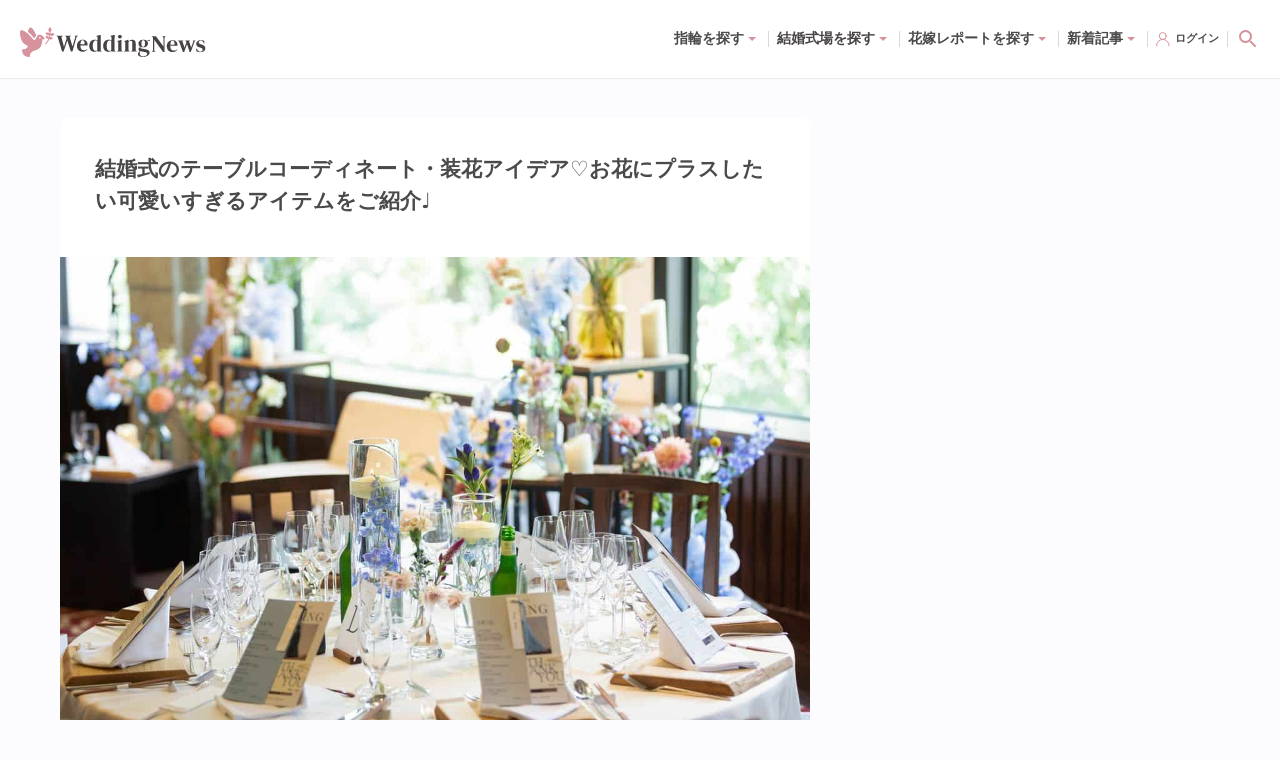

--- FILE ---
content_type: image/svg+xml
request_url: https://www.weddingnews.jp/web_content/images/common/logo--line.svg
body_size: 910
content:
<?xml version="1.0" encoding="UTF-8"?>
<svg width="24px" height="23px" viewBox="0 0 24 23" version="1.1" xmlns="http://www.w3.org/2000/svg" xmlns:xlink="http://www.w3.org/1999/xlink">
    <title>line</title>
    <g id="line" stroke="none" stroke-width="1" fill="none" fill-rule="evenodd">
        <path d="M19.365,9.34933282 C19.714,9.34933282 19.995,9.63612217 19.995,9.9842945 C19.995,10.3314606 19.714,10.6182499 19.365,10.6182499 L17.61,10.6182499 L17.61,11.7503131 L19.365,11.7503131 C19.714,11.7503131 19.995,12.0350899 19.995,12.3842685 C19.995,12.7304283 19.714,13.0172177 19.365,13.0172177 L16.979,13.0172177 C16.634,13.0172177 16.352,12.7304283 16.352,12.3842685 L16.352,7.58331419 C16.352,7.23614813 16.634,6.94935878 16.982,6.94935878 L19.368,6.94935878 C19.714,6.94935878 19.995,7.23614813 19.995,7.58331419 C19.995,7.93450536 19.714,8.21726959 19.365,8.21726959 L17.61,8.21726959 L17.61,9.34933282 L19.365,9.34933282 L19.365,9.34933282 Z M15.51,12.3842685 C15.51,12.6559637 15.336,12.8974705 15.078,12.9840105 C15.014,13.0051423 14.945,13.0152051 14.879,13.0152051 C14.668,13.0152051 14.488,12.9246401 14.369,12.7636355 L11.926,9.42580998 L11.926,12.3842685 C11.926,12.7304283 11.647,13.0172177 11.295,13.0172177 C10.949,13.0172177 10.669,12.7304283 10.669,12.3842685 L10.669,7.58331419 C10.669,7.31161901 10.842,7.07011219 11.099,6.98457853 C11.159,6.96143412 11.235,6.95137134 11.293,6.95137134 C11.488,6.95137134 11.668,7.05602429 11.788,7.20696606 L14.25,10.5578732 L14.25,7.58331419 C14.25,7.23614813 14.532,6.94935878 14.88,6.94935878 C15.225,6.94935878 15.51,7.23614813 15.51,7.58331419 L15.51,12.3842685 L15.51,12.3842685 Z M9.769,12.3842685 C9.769,12.7304283 9.487,13.0172177 9.138,13.0172177 C8.793,13.0172177 8.511,12.7304283 8.511,12.3842685 L8.511,7.58331419 C8.511,7.23614813 8.793,6.94935878 9.141,6.94935878 C9.487,6.94935878 9.769,7.23614813 9.769,7.58331419 L9.769,12.3842685 L9.769,12.3842685 Z M7.303,13.0172177 L4.917,13.0172177 C4.572,13.0172177 4.287,12.7304283 4.287,12.3842685 L4.287,7.58331419 C4.287,7.23614813 4.572,6.94935878 4.917,6.94935878 C5.265,6.94935878 5.547,7.23614813 5.547,7.58331419 L5.547,11.7503131 L7.303,11.7503131 C7.651,11.7503131 7.932,12.0350899 7.932,12.3842685 C7.932,12.7304283 7.65,13.0172177 7.303,13.0172177 M24,9.80316439 C24,4.39844298 18.615,0 12,0 C5.385,0 0,4.39844298 0,9.80316439 C0,14.6443699 4.27,18.7006782 10.035,19.4714875 C10.426,19.5540023 10.958,19.7311073 11.093,20.0651917 C11.213,20.3680815 11.172,20.836001 11.131,21.1519724 L10.967,22.1783764 C10.922,22.4812662 10.727,23.3718226 12.016,22.827426 C13.307,22.2850419 18.932,18.7238226 21.452,15.808634 C23.176,13.9077741 24,11.9606253 24,9.80316439" id="Shape" fill="#00B800" fill-rule="nonzero"></path>
    </g>
</svg>

--- FILE ---
content_type: application/javascript; charset=UTF-8
request_url: https://www.weddingnews.jp/_next/static/chunks/6366-e5379ac572fa79c9.js
body_size: 8440
content:
(self.webpackChunk_N_E=self.webpackChunk_N_E||[]).push([[6366],{27561:function(e,t,a){var n=a(67990),s=/^\s+/;e.exports=function(e){return e?e.slice(0,n(e)+1).replace(s,""):e}},67990:function(e){var t=/\s/;e.exports=function(e){for(var a=e.length;a--&&t.test(e.charAt(a)););return a}},23279:function(e,t,a){var n=a(13218),s=a(7771),i=a(14841),r=Math.max,o=Math.min;e.exports=function(e,t,a){var l,c,d,p,u,g,h=0,_=!1,m=!1,x=!0;if("function"!=typeof e)throw TypeError("Expected a function");function f(t){var a=l,n=c;return l=c=void 0,h=t,p=e.apply(n,a)}function w(e){var a=e-g,n=e-h;return void 0===g||a>=t||a<0||m&&n>=d}function b(){var e,a,n,i=s();if(w(i))return j(i);u=setTimeout(b,(e=i-g,a=i-h,n=t-e,m?o(n,d-a):n))}function j(e){return(u=void 0,x&&l)?f(e):(l=c=void 0,p)}function y(){var e,a=s(),n=w(a);if(l=arguments,c=this,g=a,n){if(void 0===u)return h=e=g,u=setTimeout(b,t),_?f(e):p;if(m)return clearTimeout(u),u=setTimeout(b,t),f(g)}return void 0===u&&(u=setTimeout(b,t)),p}return t=i(t)||0,n(a)&&(_=!!a.leading,d=(m="maxWait"in a)?r(i(a.maxWait)||0,t):d,x="trailing"in a?!!a.trailing:x),y.cancel=function(){void 0!==u&&clearTimeout(u),h=0,l=g=c=u=void 0},y.flush=function(){return void 0===u?p:j(s())},y}},7771:function(e,t,a){var n=a(55639);e.exports=function(){return n.Date.now()}},23493:function(e,t,a){var n=a(23279),s=a(13218);e.exports=function(e,t,a){var i=!0,r=!0;if("function"!=typeof e)throw TypeError("Expected a function");return s(a)&&(i="leading"in a?!!a.leading:i,r="trailing"in a?!!a.trailing:r),n(e,t,{leading:i,maxWait:t,trailing:r})}},14841:function(e,t,a){var n=a(27561),s=a(13218),i=a(33448),r=0/0,o=/^[-+]0x[0-9a-f]+$/i,l=/^0b[01]+$/i,c=/^0o[0-7]+$/i,d=parseInt;e.exports=function(e){if("number"==typeof e)return e;if(i(e))return r;if(s(e)){var t="function"==typeof e.valueOf?e.valueOf():e;e=s(t)?t+"":t}if("string"!=typeof e)return 0===e?e:+e;e=n(e);var a=l.test(e);return a||c.test(e)?d(e.slice(2),a?2:8):o.test(e)?r:+e}},22107:function(e,t,a){"use strict";a.r(t),a.d(t,{default:function(){return v}});var n=a(85893),s=a(40802),i=a(12918),r=a.n(i);a(67294);var o=a(78602),l=a(17348),c=a(9112),d=a(45546),p=a.n(d);let u={title:`ページが見つかりません｜${l.OH}`,url:"",isArticle:!1};var g=({noLayout:e})=>{let t=(0,n.jsxs)(n.Fragment,{children:[(0,n.jsx)(o.Z,{...u}),(0,n.jsx)("h1",{className:p().h1,children:"500 Internal Server Error"}),(0,n.jsx)("p",{className:p().text,children:"一時的なエラーが発生しています。エンジニアが全力で対応していますので、今しばらくお待ち下さい。"})]});return e?t:(0,n.jsx)(c.Z,{children:t})},h=a(48827),_=a.n(h);let m={title:`ページが見つかりません｜${l.OH}`,url:"",isArticle:!1};var x=({noLayout:e})=>{let t=(0,n.jsxs)(n.Fragment,{children:[(0,n.jsx)(o.Z,{...m}),(0,n.jsx)("h1",{className:_().h1,children:"404 Not Found"}),(0,n.jsx)("p",{className:_().text,children:"大変申し訳ありませんが、対象のページがなくなってしまいました..."})]});return e?t:(0,n.jsx)(c.Z,{children:t})},f=a(33814),w=a.n(f);let b={title:`ページが見つかりません｜${l.OH}`,url:"",isArticle:!1};var j=({noLayout:e})=>{let t=(0,n.jsxs)(n.Fragment,{children:[(0,n.jsx)(o.Z,{...b}),(0,n.jsx)("h1",{className:w().h1,children:"401 Unauthorized"}),(0,n.jsx)("p",{className:w().text,children:"ユーザー情報が取得できませんでした。"})]});return e?t:(0,n.jsx)(c.Z,{children:t})};let y=({statusCode:e,noLayout:t,hasGetInitialPropsRun:a,err:i})=>{if(!a&&i){let t=e||i.statusCode;(!t||t>=500)&&s.Tb(i)}return 404===e?(0,n.jsx)(x,{noLayout:t}):401===e?(0,n.jsx)(j,{noLayout:t}):500===e?(0,n.jsx)(g,{noLayout:t}):(0,n.jsx)(r(),{statusCode:e})};y.getInitialProps=async e=>{let{res:t,err:a}=e;return a&&(!a.statusCode||a.statusCode>=500)&&s.Tb(a),{statusCode:t&&t.statusCode||a&&a.statusCode||404,hasGetInitialPropsRun:!0}};var v=y},58749:function(e,t,a){"use strict";a.d(t,{Z:function(){return m}});var n=a(85893),s=a(93967),i=a.n(s);a(67294);var r=a(41664),o=a.n(r),l=a(52006),c=a(23775),d=a(3816),p=a.n(d),u=({id:e,name:t})=>(0,n.jsxs)(o(),{...(0,c.DX)(e),passHref:!0,className:p().link,children:[(0,n.jsx)("h4",{className:p().name,children:t}),(0,n.jsx)(l.Z,{name:"next",className:p().icon})]}),g=a(17348),h=a(35963),_=a.n(h),m=({className:e})=>(0,n.jsxs)("div",{className:i()(_().container,e),children:[(0,n.jsx)("h3",{className:_().heading,children:"カテゴリー"}),(0,n.jsx)("ul",{className:_().list,children:g.aA.map(e=>(0,n.jsx)("li",{className:_().listItem,children:(0,n.jsx)(u,{id:`${e.id}`,name:e.name})},e.id))})]})},91700:function(e,t,a){"use strict";a.d(t,{Z:function(){return y}});var n=a(85893),s=a(9008),i=a.n(s),r=a(4298),o=a.n(r),l=a(67294),c=a(14416),d=a(17348),p=a(91817);let u=()=>{window.instgrm&&window.instgrm.Embeds.process()};var g=a(36575),h=a(65162),_=a.n(h);let m=e=>e.replace(/<img\b([^>]*)\bsrc=["']([^"']+)["']/g,`<img $1 src="${d.l7}" data-src="$2"`),x=e=>e.replace(/img[^>]+\bsrcset=["']([^"']+)["']/g,'img data-srcset="$1"'),f=(e,t)=>{let a=e=>{let t=e.match(/wn_redirect_link(?:=|%3D)(.*)/);return t?t[1]:null};return e.replace(/<a\b([^>]*)\bhref=["']([^"']+)["']/g,(e,n,s)=>{let i;try{i=new URL(s,"https://www.weddingnews.jp")}catch{return`<a ${n} href="${s}"`}let r=a(i.search);if(!r)return`<a ${n} href="${s}"`;if(t)return`<a ${n} href="${r}"`;let o=s.replace(/wn_redirect_link(?:=|%3D)(.*)/,(e,t,a)=>t&&("&"===a||"%26"===a)?t:"");return o=o.replace(/([?&]|%3F|%26)$/,""),`<a ${n} href="${o}"`})},w=/^'|^\\"|'$|\\"$/g,b=e=>e.replace(/style="background-image:\s*url\(('.*?'|\\".*?\\"|[^()]*)\)/g,(e,t)=>`data-src="${t.replace(w,"")}" style="background-image:url(${d.l7})`),j=e=>e.replace(/\n|\r\n|\n/g,"");var y=({content:e})=>{let t=(0,c.v9)(e=>e.ui.window.isInApp),a=[m,x,b,j,e=>f(e,t)].reduce((e,t)=>t(e),e);return(0,l.useEffect)(()=>(localStorage.setItem(d.xm,p.pq),(0,g.mY)(),u(),()=>{localStorage.getItem(d.xm)===p.pq&&localStorage.removeItem(d.xm)}),[a]),(0,n.jsxs)(n.Fragment,{children:[(0,n.jsx)("div",{dangerouslySetInnerHTML:{__html:a||e},className:_().body,"data-test-id":"post-body"}),(0,n.jsxs)(i(),{children:[(0,n.jsx)("link",{type:"text/css",rel:"stylesheet",href:"/web_content/photoswipe/photoswipe.css"}),(0,n.jsx)("link",{type:"text/css",rel:"stylesheet",href:"/web_content/photoswipe/default-skin/default-skin.css"})]}),(0,n.jsx)(o(),{src:"//www.instagram.com/embed.js",async:!0}),(0,n.jsx)(o(),{src:"/web_content/photoswipe/photoswipe.min.js",strategy:"afterInteractive",async:!0}),(0,n.jsx)(o(),{src:"/web_content/photoswipe/photoswipe-ui-default.min.js",strategy:"afterInteractive",async:!0})]})}},11890:function(e,t,a){"use strict";a.d(t,{Z:function(){return ec}});var n=a(85893),s=a(9669),i=a.n(s),r=a(67294),o=a(14416),l=a(93967),c=a.n(l),d=a(5152),p=a.n(d),u=a(9008),g=a.n(u),h=a(78602),_=a(41664),m=a.n(_),x=a(52006),f=a(93666),w=a.n(f),b=({className:e,current:t,id:a,title:s,totalPages:i})=>{if(!t)return null;let r=1===t,o=t===i,l=2===t?`/magazine/${a}`:`/magazine/${a}/${t-1}`,d=`/magazine/${a}/${t+1}`;return(0,n.jsxs)("div",{className:c()(w().container,e),children:[!r&&(0,n.jsx)(m(),{href:2===t?"/magazine/[id]":"/magazine/[id]/[page]",as:l,passHref:!0,prefetch:!1,title:2===t?s:`${s} - Part ${t-1}`,className:w().link,children:(0,n.jsx)(x.Z,{name:"next",className:c()(w().icon,w().isPrev)})}),(0,n.jsxs)("a",{"aria-current":"page",className:w().pageNumber,children:[t," / ",i]}),!o&&(0,n.jsx)(m(),{href:"/magazine/[id]/[page]",as:d,passHref:!0,prefetch:!1,title:`${s} - Part ${t+1}`,className:w().link,children:(0,n.jsx)(x.Z,{name:"next",className:w().icon})})]})},j=a(91700),y=a(23775),v=a(30039),P=({post:e})=>{if(e.pr)return(0,n.jsx)(n.Fragment,{children:e.pr});let t=(0,v.Iw)(e);return t?(0,n.jsx)(m(),{...(0,y.DX)(t.id),passHref:!0,children:t.name}):null},N=a(60078),T=a.n(N),$=({tags:e})=>e.length?(e.sort((e,t)=>t.count-e.count),(0,n.jsxs)("div",{className:T().postTags,children:[(0,n.jsx)("h3",{className:T().postTagsHeading,children:"関連キーワード"}),(0,n.jsx)("p",{className:T().postTagsList,children:e.map(e=>(0,n.jsxs)(m(),{href:"/magazine/tag/[name]",as:`/magazine/tag/${e.name}`,className:T().postTag,children:[e.name,"(",e.count,")"]},e.id))})]})):null,k=a(71236),L=a(95178);let S=(e,t)=>{(0,r.useEffect)(()=>{let a=document.querySelector(`.${e}`);if(!a)return;let n=new IntersectionObserver((e,n)=>{e.forEach(e=>{e.isIntersecting&&(null!==t&&"object"==typeof t&&"string"==typeof t.title?(0,L.qZ)(t):(0,L.qo)("ReadedHallDataEvent",{}),n.unobserve(a))})},{rootMargin:"-25%"});return n.observe(a),()=>{n.disconnect()}},[t.id])};var E=a(38476),H=a(87417),Z=a(28667),C=a(17348),z=a(68100),A=a(44902),I=a.n(A);let F=p()(()=>Promise.all([a.e(4891),a.e(9495)]).then(a.bind(a,19495)),{loadableGenerated:{webpack:()=>[19495]},ssr:!1,loading:()=>(0,n.jsx)("div",{style:{height:390,marginTop:60}})}),M=p()(()=>Promise.all([a.e(3691),a.e(5040)]).then(a.bind(a,65040)),{loadableGenerated:{webpack:()=>[65040]},ssr:!1}),D=p()(()=>Promise.all([a.e(9465),a.e(7501)]).then(a.bind(a,17501)),{loadableGenerated:{webpack:()=>[17501]},ssr:!1}),G=(0,n.jsx)("div",{style:{height:675,marginTop:60}}),B=p()(()=>Promise.all([a.e(918),a.e(6547)]).then(a.bind(a,26547)),{loadableGenerated:{webpack:()=>[26547]},ssr:!1,loading:()=>G}),q=p()(()=>Promise.all([a.e(918),a.e(41)]).then(a.bind(a,60041)),{loadableGenerated:{webpack:()=>[60041]},ssr:!1,loading:()=>(0,n.jsx)("div",{style:{height:734,marginTop:60}})}),J=p()(()=>Promise.all([a.e(918),a.e(2152)]).then(a.bind(a,2152)),{loadableGenerated:{webpack:()=>[2152]},ssr:!1}),K=p()(()=>Promise.all([a.e(36),a.e(2662)]).then(a.bind(a,92662)),{loadableGenerated:{webpack:()=>[92662]},ssr:!1,loading:()=>(0,n.jsx)("div",{style:{height:413,padding:"30px 14px 14px 14px"}})});var R=({post:e})=>{let t=1==e.current,a=t?e.title:`${e.title} - Part ${e.current}`,s=(0,y.zN)(e.id),i=`${(0,y.PG)(new Date(e.date))} 公開`,o=`${(0,y.PG)(new Date(e.modified))} 更新`,l=(0,y.mH)({id:e.id,title:a,excerpt:(0,H.Xv)(e.description),author:e.author.name,thumbnail:e.thumbnail,date:e.date,modified:e.modified});(0,E.A)(".sticky","tablet"),S(I().additionalContent,e);let{setIsOpen:d}=(0,z.Z)();(0,r.useEffect)(()=>{let e=[],t=e=>(e.preventDefault(),d(!0,"顔合わせのしおりはアプリ限定配布中\n今すぐ無料ダウンロード"),!1);return document.querySelectorAll("[data-app-download]").forEach(a=>{a.addEventListener("click",t),e.push(a)}),()=>{try{e.map(e=>e.removeEventListener("click",t))}catch(e){console.error(e)}}},[d]);let p=e.thumbnail_size?e.thumbnail_size.height/e.thumbnail_size.width:2/3;return(0,n.jsxs)(n.Fragment,{children:[(0,n.jsx)(h.Z,{...(0,k.Wf)(e)}),(0,n.jsx)(g(),{children:(0,n.jsx)("script",{type:"application/ld+json",dangerouslySetInnerHTML:{__html:l}})}),(0,n.jsxs)("div",{className:I().singlePost,children:[(0,n.jsxs)("div",{className:I().primary,children:[(0,n.jsxs)("div",{className:I().main,children:[(0,n.jsxs)("header",{className:I().header,children:[(0,n.jsx)("h1",{dangerouslySetInnerHTML:{__html:e.title},className:I().title}),t&&(0,n.jsxs)(n.Fragment,{children:[(0,n.jsx)(Z.V,{src:e.thumbnail||C.Ty,alt:`${e.title}のカバー写真 ${p}`,className:I().cover,ratio:p}),(0,n.jsx)("p",{className:I().description,children:e.excerpt}),(0,n.jsxs)("p",{className:I().postMeta,children:[(0,n.jsx)("span",{className:I().category,children:(0,n.jsx)(P,{post:e})}),(0,n.jsx)("span",{className:c()(I().date,I().strong),children:o}),(0,n.jsx)("span",{className:I().date,children:i})]}),!e.pr&&(0,n.jsx)("p",{className:I().regulatoryText,children:"本コンテンツはウェディングニュース編集部と卒花ライターが協力して、独自に制作しています。アフィリエイト広告を利用しているリンクも含まれますが、コンテンツの内容やランキングの決定は編集部が自主的な意思で企画、編集、制作しています。"})]})]}),(0,n.jsx)(j.Z,{content:e.content})]}),e.total_pages>1&&(0,n.jsx)(b,{className:I().pagination,current:e.current,id:e.id,title:e.title,totalPages:e.total_pages}),(0,n.jsxs)("div",{className:I().additionalContent,children:[(0,n.jsx)(M,{url:s}),(0,n.jsx)(D,{excerpt:e.excerpt,url:s}),(0,n.jsx)($,{tags:e.tags})]}),(0,n.jsx)(J,{})]}),(0,n.jsx)("div",{className:I().aside,children:(0,n.jsxs)("div",{className:"sticky",children:[(0,n.jsx)(K,{authorId:e.author.id,className:I().writerProfile}),e.categories.length>0&&(0,n.jsx)(B,{categoryId:`${e.categories[0].id}`,className:I().ranking,categoryName:`${e.categories[0].name}`,limit:5,placeholder:G}),(0,n.jsx)(q,{className:I().recentposts}),(0,n.jsx)("div",{className:I().banner,children:(0,n.jsx)(F,{})})]})})]})]})},U=a(58749),W=a(80190),O=a.n(W);let V=p()(()=>Promise.all([a.e(4891),a.e(9495)]).then(a.bind(a,19495)),{loadableGenerated:{webpack:()=>[19495]},ssr:!1,loading:()=>(0,n.jsx)("div",{style:{height:390,marginTop:60}})}),X=p()(()=>Promise.all([a.e(3691),a.e(5040)]).then(a.bind(a,65040)),{loadableGenerated:{webpack:()=>[65040]},ssr:!1}),Q=p()(()=>Promise.all([a.e(9465),a.e(7501)]).then(a.bind(a,17501)),{loadableGenerated:{webpack:()=>[17501]},ssr:!1}),Y=p()(()=>Promise.all([a.e(918),a.e(6547)]).then(a.bind(a,26547)),{loadableGenerated:{webpack:()=>[26547]},ssr:!1}),ee=p()(()=>Promise.all([a.e(918),a.e(41)]).then(a.bind(a,60041)),{loadableGenerated:{webpack:()=>[60041]},ssr:!1}),et=p()(()=>Promise.all([a.e(918),a.e(2152)]).then(a.bind(a,2152)),{loadableGenerated:{webpack:()=>[2152]},ssr:!1}),ea=p()(()=>Promise.all([a.e(36),a.e(2662)]).then(a.bind(a,92662)),{loadableGenerated:{webpack:()=>[92662]},ssr:!1});var en=({post:e})=>{let t=e.current>1?`${e.title} - Part ${e.current}`:e.title,a=(0,y.zN)(e.id),s=`${(0,y.PG)(new Date(e.date))} 公開`,i=`${(0,y.PG)(new Date(e.modified))} 更新`,r=(0,y.mH)({id:e.id,title:t,excerpt:(0,H.Xv)(e.description),author:e.author.name,thumbnail:e.thumbnail,date:e.date,modified:e.modified}),o=e.tags.sort((e,t)=>t.count-e.count);S(O().sns,e);let l=e.thumbnail_size?e.thumbnail_size.height/e.thumbnail_size.width:2/3;return(0,n.jsxs)(n.Fragment,{children:[(0,n.jsx)(h.Z,{...(0,k.Wf)(e)}),(0,n.jsx)(g(),{children:(0,n.jsx)("script",{type:"application/ld+json",dangerouslySetInnerHTML:{__html:r}})}),(0,n.jsxs)("div",{className:O().singlePost,children:[(0,n.jsxs)("header",{className:O().header,children:[(0,n.jsx)("h1",{dangerouslySetInnerHTML:{__html:e.title},className:O().title}),(0,n.jsx)(Z.V,{src:e.thumbnail||C.Ty,alt:`${e.title}のアイキャッチ`,className:O().cover,ratio:l}),(0,n.jsx)("p",{className:O().description,children:e.excerpt}),(0,n.jsxs)("p",{className:O().postMeta,children:[(0,n.jsx)("span",{className:O().category,children:(0,n.jsx)(P,{post:e})}),(0,n.jsx)("span",{className:c()(O().date,O().strong),children:i}),(0,n.jsx)("span",{className:O().date,children:s})]}),!e.pr&&(0,n.jsx)("p",{className:O().regulatoryText,children:"本コンテンツはウェディングニュース編集部と卒花ライターが協力して、独自に制作しています。アフィリエイト広告を利用しているリンクも含まれますが、コンテンツの内容やランキングの決定は編集部が自主的な意思で企画、編集、制作しています。"})]}),(0,n.jsx)(j.Z,{content:e.content}),(0,n.jsx)(ea,{authorId:e.author.id,className:O().writerProfile})]}),e.total_pages>1&&(0,n.jsx)(b,{current:e.current,id:e.id,title:e.title,totalPages:e.total_pages,className:O().pagination}),(0,n.jsxs)("div",{className:O().sns,children:[(0,n.jsx)(X,{url:a}),(0,n.jsx)(Q,{excerpt:e.excerpt,url:a})]}),o.length>0&&(0,n.jsxs)("div",{className:O().postTags,children:[(0,n.jsx)("h3",{className:O().postTagsHeading,children:"関連キーワード"}),(0,n.jsx)("div",{className:O().postTagsList,children:e.tags.map(e=>(0,n.jsx)(m(),{href:"/magazine/tag/[name]",as:`/magazine/tag/${e.name}`,className:O().postTag,children:(0,n.jsxs)("h4",{className:O().postTagLabel,children:[e.name,"(",e.count,")"]})},e.id))})]}),(0,n.jsx)(et,{}),(0,n.jsx)("div",{className:O().banner,children:(0,n.jsx)(V,{})}),(0,n.jsx)(Y,{className:O().postRanking,limit:5}),(0,n.jsx)(ee,{className:O().recentPosts}),(0,n.jsx)(U.Z,{})]})},es=a(97184),ei=a(31861),er=a(6495),eo=a(35387);class el extends r.Component{constructor(e){super(e),this.toc=null,this.tocTitle=null,this.toggleToc=this.toggleToc.bind(this),this.incrementPv=this.incrementPv.bind(this),this.pushPostData=this.pushPostData.bind(this),this.replaceAppDownloadHandler=this.replaceAppDownloadHandler.bind(this)}async componentDidMount(){this.handleToc(),this.incrementPv(),this.showFloatingBanner(),this.pushPostData()}componentWillUnmount(){this.props.dispatchHideFloatingBanner(),this.toc&&this.tocTitle&&this.tocTitle.removeEventListener("click",this.toggleToc)}pushPostData(){let{post:e}=this.props;(0,L.$u)(e)}toggleToc(){if(!this.toc)return;let e="--close";this.toc.classList.contains(e)?this.toc.classList.remove(e):this.toc.classList.add(e)}handleToc(){let{post:e}=this.props;if(this.toc=document.getElementById("toc_container"),1===e.current&&this.toc){this.toc.style.display="block";return}if(this.toc&&e.current>1){this.toc.style.display="none";return}this.tocTitle=document.querySelector("#toc_container .toc_title"),this.toc&&this.tocTitle&&this.tocTitle.addEventListener("click",this.toggleToc)}handleInternalLinks(){let e=document.querySelectorAll("a[href]");Array.prototype.slice.call(e,0).forEach(e=>{C.w3?e.href=e.href.replace(C.w3,location.origin):e.href=e.href.replace(C.ty,location.origin)})}async incrementPv(){let e=(0,er.Tk)("user_id"),{post:t}=this.props,a=eo.r.get(),n={user_id:e,uuid:a,post_id:t.id},{userId:s}=(0,er.w5)();await Promise.all([i().get("https://www.weddingnews.jp/api/web/pv/increment",{params:n}),(0,ei.tg)(t.id,a,s)])}showFloatingBanner(){let{post:e,dispatchHideFloatingBanner:t,dispatchShowFloatingBanner:a,dispatchShowFloatingButton:n}=this.props;e.id===C.gE&&e.lp!==C.Ky?n():e.show_floating?a():t()}replaceAppDownloadHandler(){try{let{post:e,isSmall:t}=this.props;if(e.id===C.gE&&e.lp!==C.Ky&&!e.replaced){let a=t?`onclick="location.href='${C.cB}';return false;"`:"data-app-download";this.props.post.content=e.content.replace(/href=["'](https:\/\/www\.canva\.com\/design\/[^"']+)["']/g,`href="$1" ${a}`).replace(/href=["'](https:\/\/weddingnews\.s3\.ap-northeast-1\.amazonaws\.com\/contents\/templates\/[^"']+)["']/g,`href="$1" ${a}`),this.props.post.replaced=!0}}catch(e){console.error(e)}}render(){let{isSmall:e,post:t}=this.props;return(this.replaceAppDownloadHandler(),e)?(0,n.jsx)(en,{post:t}):(0,n.jsx)(R,{post:t})}}var ec=(0,o.$j)(e=>({isSmall:e.ui.window.isSmall}),e=>({dispatchShowFloatingBanner:()=>e((0,es.FA)(C.dz)),dispatchShowFloatingButton:()=>e((0,es.FA)(C.Kt)),dispatchHideFloatingBanner:()=>e((0,es.wG)())}))(el)},38476:function(e,t,a){"use strict";a.d(t,{A:function(){return p}});var n=a(23493),s=a.n(n),i=a(67294),r=a(17348);let o=e=>`position:fixed;top:88px;width:${e};`,l=e=>`position:absolute;top:0;width:${e};`,c=e=>`position:fixed;bottom:10px;width:${e};`,d=e=>`position:absolute;bottom:0;width:${e};`,p=(e,t,a)=>{(0,i.useEffect)(()=>{let n=document.querySelector(e);if(!n)return;let i=n.parentElement;if(!i)return;let p=n.getAttribute("style"),u=0,g=0,h=s()(()=>{window.requestAnimationFrame(()=>{let e=g>0?`${g}px`:"100%",{top:t,bottom:s}=i.getBoundingClientRect(),r=u,h=n.offsetHeight;if(Math.floor(s-t)<=h+100){n.setAttribute("style",p||"");return}!a&&h+88+10>r?r<t+h+10?n.setAttribute("style",l(e)):r<s+10?n.setAttribute("style",c(e)):n.setAttribute("style",d(e)):88<t?n.setAttribute("style",l(e)):88+h<s?n.setAttribute("style",o(e)):n.setAttribute("style",d(e))})},100),_=()=>{let e=r.fl[t];if(window.matchMedia(`(min-width: ${e}px)`).matches)u=window.innerHeight,g=i.getBoundingClientRect().width,window.addEventListener("scroll",h,!1);else{window.removeEventListener("scroll",h,!1),n.setAttribute("style",p||"");return}};return _(),window.addEventListener("resize",_,!1),window.addEventListener("orientationchange",_,!1),()=>{window.removeEventListener("scroll",h,!1),window.removeEventListener("resize",_,!1),window.removeEventListener("orientationchange",_,!1)}},[])}},31861:function(e,t,a){"use strict";a.d(t,{Cm:function(){return w},Ey:function(){return j},Lj:function(){return c},MU:function(){return f},Mj:function(){return m},Nq:function(){return l},QZ:function(){return h},TL:function(){return d},eL:function(){return g},g5:function(){return p},gc:function(){return y},is:function(){return b},q6:function(){return _},tg:function(){return u},yJ:function(){return x}});var n=a(56264),s=a(80129),i=a.n(s),r=a(87417),o=a(79595);let l=async e=>{let t={name:e.name,selfintroduction:e.introduction,user_id:e.id};return await o.Z.post("/api/user/edit/",i().stringify(t))},c=async(e,t)=>{let a=Object.entries(e).reduce((e,[t,a])=>(a&&"object"==typeof a&&"photo"in a?e[t]=`photo:${a.photo.id}`:a&&"object"==typeof a&&"album"in a?e[t]=`album:${a.album.id}`:e[t]=a,e),{});return await o.Z.post("/api/profile/bulk/",i().stringify({bridal_profile:JSON.stringify((0,n.decamelizeKeys)(a)),is_preview:!1,user_id:t}))},d=async e=>await o.Z.post("/api/profile/publish/",i().stringify({user_id:e.id,is_private:e.isPrivate})),p=async(e,t)=>{let a=await fetch(t),n=await a.blob(),s=new FormData;s.append("user_id",`${e}`),s.append("icon_image",n,"filename"),await o.Z.post("/api/profile/icon/",s)},u=async(e,t,a)=>o.Z.post("/api/wn/post_view_log/",i().stringify({post_id:e,...a?{user_id:a}:{uuid:t}})),g=async(e,t,a)=>o.Z.post("/api/wn/fair_view_log/",i().stringify({fair_id:e,...a?{user_id:a}:{uuid:t}})),h=async(e,t,a)=>o.Z.post("/api/wn/plan_view_log/",i().stringify({plan_id:e,...a?{user_id:a}:{uuid:t}})),_=e=>o.Z.get("https://www.weddingnews.jp/api/web/post/batch",{params:{id:e},withCredentials:!1,paramsSerializer:e=>i().stringify(e,{indices:!1})}),m=async(e,t,a)=>o.Z.get("/api/wn/post_view_log/",{params:{user_id:e,uuid:t,page:a}}),x=async e=>{let t={user_id:e.id};return await o.Z.post("/api/user/withdraw/",i().stringify(t))},f=async e=>await o.Z.get("/api/guest_user_data/",{params:{line_user_id:e}}),w=async e=>await o.Z.get("/api/guest_user/",{params:{uuid:e}}),b=async e=>await o.Z.get("/api/v3/wn/users/me/data/",{params:{user_id:e}}),j=async e=>{let t=`https://www.weddingnews.jp/api/profile/${e}`,a=await o.Z.get(t,{params:{user_id:e}});return(0,r.Bx)(a.data)},y=async(e,t)=>await o.Z.get("/api/v3/wn/v1.4/initial/",{params:{user_id:e},headers:t?{"X-WEDDING-TOKEN":t}:void 0})},3816:function(e){e.exports={link:"CategoryLink_link__Cv5HK",icon:"CategoryLink_icon__y4zqo",name:"CategoryLink_name__yYbT8",bound:"CategoryLink_bound__07AHy"}},35963:function(e){e.exports={container:"CategoryMenu_container__cejuF",heading:"CategoryMenu_heading__BqYKQ",list:"CategoryMenu_list__uXpv_",listItem:"CategoryMenu_listItem__pyUvt",bound:"CategoryMenu_bound__NHEuv"}},93666:function(e){e.exports={container:"NextPrevLinks_container__I7QQt",pageNumber:"NextPrevLinks_pageNumber__Q4Lze",link:"NextPrevLinks_link__xMkj4",icon:"NextPrevLinks_icon__Vno5c",isPrev:"NextPrevLinks_isPrev__PkNV8",bound:"NextPrevLinks_bound__GFxtc"}},65162:function(e){e.exports={body:"PostBody_body__AzgfM",bound:"PostBody_bound__J_mAJ"}},45546:function(e){e.exports={h1:"Page_h1__wiVXW",text:"Page_text__F6FCV",bound:"Page_bound__WVLP6"}},48827:function(e){e.exports={h1:"Page_h1__N6Ulz",text:"Page_text__VWOng",bound:"Page_bound__mQNvC"}},33814:function(e){e.exports={h1:"Page_h1__t9DnV",text:"Page_text__68487",bound:"Page_bound__rA75R"}},44902:function(e){e.exports={singlePost:"Page_singlePost__HYtUH",primary:"Page_primary__JJyl_",main:"Page_main__LjGjY",header:"Page_header__WK5MH",title:"Page_title__0k7UD",category:"Page_category__uWURm",cover:"Page_cover__3FGSy",description:"Page_description__YHHnD",postMeta:"Page_postMeta__Kmx_H",regulatoryText:"Page_regulatoryText__8F2bx",date:"Page_date__t82V_",strong:"Page_strong__Pb2hE",pagination:"Page_pagination__8QR62",additionalContent:"Page_additionalContent__tfqeY",aside:"Page_aside__RJQgF",banner:"Page_banner__CKuNd",ranking:"Page_ranking__JEoy6",recentposts:"Page_recentposts__ivTwb",writerProfile:"Page_writerProfile__XUECK",bound:"Page_bound__2UIg4"}},80190:function(e){e.exports={cover:"PageSmall_cover__0wYJ5",header:"PageSmall_header__ZrceO",title:"PageSmall_title__w6vlM",postMeta:"PageSmall_postMeta__fzru8",category:"PageSmall_category__TTctB",strong:"PageSmall_strong___B_Im",date:"PageSmall_date__EeJON",singlePost:"PageSmall_singlePost__X_5_a",writerProfile:"PageSmall_writerProfile__HcVl0",pagination:"PageSmall_pagination__cj278",sns:"PageSmall_sns__Wc0wv",postTags:"PageSmall_postTags__wJ5rL",postTagsHeading:"PageSmall_postTagsHeading__4Kpml",postTagsList:"PageSmall_postTagsList__mwFzu",postTag:"PageSmall_postTag__FZaaG",postTagLabel:"PageSmall_postTagLabel__sSBUZ",banner:"PageSmall_banner__j8x2R",postRanking:"PageSmall_postRanking__6lloS",recentPosts:"PageSmall_recentPosts__7Tlkp",regulatoryText:"PageSmall_regulatoryText__fSr5B",bound:"PageSmall_bound__G7E3K"}},60078:function(e){e.exports={postTags:"PostTags_postTags__cyui_",postTagsHeading:"PostTags_postTagsHeading__7Ms1L",postTagsList:"PostTags_postTagsList__CJ8wS",postTag:"PostTags_postTag__mXiSz",bound:"PostTags_bound__tULVJ"}},12918:function(e,t,a){e.exports=a(2111)},9008:function(e,t,a){e.exports=a(23867)},4298:function(e,t,a){e.exports=a(23381)}}]);